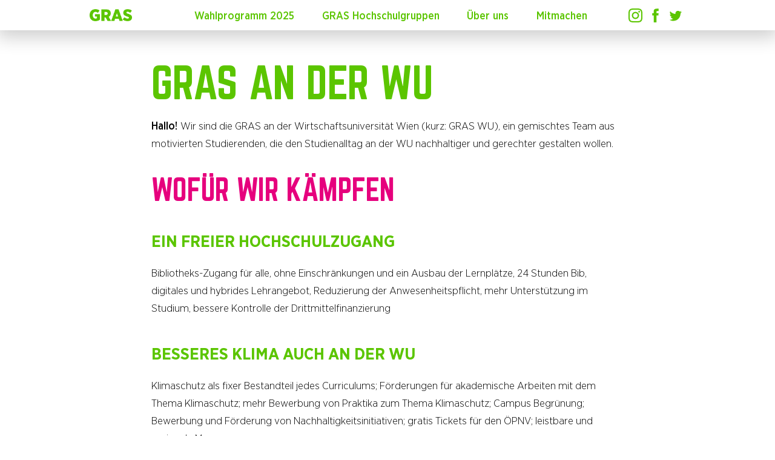

--- FILE ---
content_type: text/css
request_url: https://www.gras.at/wp-content/themes/GRAS_Theme/style.css
body_size: 53
content:
/*
Theme Name: GRAS ÖH-Wahl 2021
Description: GRAS ÖH-Wahl 2021
Author: Mario Steinwender
Author URI: http://www.facebook.com/mariosteinwender
*/
@import url("css/style.css");

li {
	margin-top: .5em;
	margin-bottom: .5em;
}

--- FILE ---
content_type: text/css
request_url: https://www.gras.at/wp-content/uploads/elementor/css/post-800.css?ver=1768990502
body_size: 200
content:
.elementor-widget-text-editor{font-family:var( --e-global-typography-text-font-family ), Calibri, Helvetica;font-weight:var( --e-global-typography-text-font-weight );color:var( --e-global-color-text );}.elementor-widget-text-editor.elementor-drop-cap-view-stacked .elementor-drop-cap{background-color:var( --e-global-color-primary );}.elementor-widget-text-editor.elementor-drop-cap-view-framed .elementor-drop-cap, .elementor-widget-text-editor.elementor-drop-cap-view-default .elementor-drop-cap{color:var( --e-global-color-primary );border-color:var( --e-global-color-primary );}.elementor-widget-media-carousel .elementor-carousel-image-overlay{font-family:var( --e-global-typography-accent-font-family ), Calibri, Helvetica;font-weight:var( --e-global-typography-accent-font-weight );}.elementor-800 .elementor-element.elementor-element-4b0f6d7.elementor-skin-slideshow .elementor-main-swiper:not(.elementor-thumbnails-swiper){margin-bottom:10px;}.elementor-800 .elementor-element.elementor-element-4b0f6d7 .elementor-swiper-button{font-size:20px;}@media(max-width:1024px){.elementor-800 .elementor-element.elementor-element-4b0f6d7.elementor-skin-slideshow .elementor-main-swiper:not(.elementor-thumbnails-swiper){margin-bottom:10px;}}@media(max-width:767px){.elementor-800 .elementor-element.elementor-element-4b0f6d7.elementor-skin-slideshow .elementor-main-swiper:not(.elementor-thumbnails-swiper){margin-bottom:10px;}}

--- FILE ---
content_type: text/css
request_url: https://www.gras.at/wp-content/themes/GRAS_Theme/css/style.css
body_size: 5440
content:
@charset "UTF-8";
@import url(font-awesome.min.css);
@import url(hamburgers.min.css);
@import url(source-sans-pro.css);
@import url(bootstrap.css);
@import url(gotham-narrow.css);
@import url(norwester.css);
@import url("https://fonts.googleapis.com/css?family=Lato:100,100i,300,300i,400,400i,700,700i,900,900i");

html, body {
  height: 100%;
  width: 100%;
  overflow-x: hidden;
}

*::selection {
  color: #5bc500;
  background-color: #FFCE00;
}

body {
  color: black;
  font-family: "Gotham Narrow";
  hyphens: auto; 
  font-weight: lighter;
  margin-top: 3em;
}


h1, h2  {
  font-family: "Norwester"; 
  text-transform: uppercase;
}

.highlight-pink {
  font-size: 3em;
  color: white; 
  margin-top: -2rem;
  font-family: 'Norwester';
  text-transform: uppercase;
  transform: rotate(-2deg);
  -webkit-transform: rotate(-2deg);
  -moz-transform: rotate(-2deg);
  -ms-transform: rotate(-2deg);
  -o-transform: rotate(-2deg);
  text-align: center;
}

.highlight-pink * {
  background-color: #E6007D;
  width: max-content;
  border-radius: 5px;
  padding-left: 1rem;
  padding-right: 1rem;
}

img {
  max-width: 100%;
  height: auto;
}

figcaption {
  text-align: center;
  font-size: 1em;
  color: #6c6c6c;
}

.subtitle {
  color: #5bc500;
  font-size: 2em;
  font-family: 'Norwester';
  line-height: 1em;
  text-transform: uppercase;
}

h1 {
  font-weight: normal;
  color: #5bc500;
  margin-bottom: 1.25rem;
  font-size: 4.4em; 
}

h2 {
  color: #E6007D;
  font-size: 3em;
  margin-bottom: 1.6rem;
  margin-top: 2.1rem; 
}

h3 {
  font-weight: bold;
  color: #5bc500;
  text-transform: uppercase;
  font-size: 1.7em;
  margin-top: 1.7em;
  margin-bottom: 1.5rem; }

h4 {
  font-weight: bold;
  color: #5bc500;
  font-size: 1.5rem;
  margin-bottom: 1.3rem;
  margin-top: 1.1rem; }

h5 {
  font-weight: bold;
  color: #5E5E5E;
  text-transform: uppercase;
  font-size: 1.1em;
  margin-bottom: 1.1rem;
  margin-top: 1.3rem; }

h6 {
  font-weight: bold;
  margin-bottom: 1rem;
  margin-top: 1.1rem; }

p {
  font-family: 'Gotham Narrow';
  font-size: 1.1em;
  line-height: 1.7; 
}

ul li {
  line-height: 1.7em;
  font-size: 1.1em;
}

.content-header {
  text-align: center;
  padding-top: 2em;
  padding-bottom: 2em; }
  .content-header .content-header-meta {
    text-align: center; }
    .content-header .content-header-meta p {
      color: #8c8c8c;
      font-size: .9em;
      max-width: none; }

.content {
  padding-bottom: 50px; }
 
/*.content .content-content {
    max-width: 45em;
    margin: 0 auto; 
  }*/

.pink {
  color: #E6007D;
}


a {
  text-decoration: underline;
  color: #5bc500; 
}

a:hover {
  text-decoration: none;
}

.card-title {
  color: #5bc500;
  margin-top: 0em;
  margin-bottom: 0.5em;
  text-transform: none;
}

.card {
  border-radius: 15;
  -webkit-box-shadow: 0px 0px 12px -3px rgba(0,0,0,0.55); 
  box-shadow: 0px 0px 12px -3px rgba(0,0,0,0.55);    
  width: auto;
  margin: 15px 5px;
  border-radius: 10px;
  border: none;
  font-weight: bold;
}

.card-img-top {
  border-top-left-radius: 10px;
  border-top-right-radius: 10px;
}

.card-img-top {
  float: right;
}

.card ul li {
  list-style-type: square;
  font-size: 1.5em;
  color: white;
  font-family: 'Gotham Narrow';
  font-weight: medium;
}

.scroll {
  overflow-x: scroll;
}

.card a{
  color: white;
}

.card .read-all {
  text-align: center;
}

#card-news {
  background-color: rgba(140, 140, 140, 0.9);
  color: white; }
  #card-news h1, #card-news h2, #card-news h3, #card-news h4, #card-news h5, #card-news h6 {
    color: white; }

.btn-music {
  background-color: #FF3722;
  color: white; }

.btn-sport {
  background-color: #375E97;
  color: white; }

.btn-science {
  background-color: #00B038;
  color: white; }

.btn-it {
  background-color: #FFCE00;
  color: white; }

.btn-primary {
  background-color: #5bc500;
  border-radius: 0;
  border: none; }

a.btn {
  text-decoration: none;
  padding: 1rem; }

a.btn:after {
  content: ' »'; }

a.btn:hover {
  background-color: #8c8c8c;
  border-color: #8c8c8c;
  color: white; }
/*
.navbar {
  color: #5bc500;
  background-color: white;
  font-family: 'Gotham Narrow';

}



  .navbar .navbar-nav a {
    color: white;
    text-decoration: none;
    font-weight: normal;
    font-size: 1.5rem;
  }

  .navbar .navbar-nav a:hover {
    text-decoration: underline;
  }

  .navbar-nav li {
    margin-left: 25px;
    margin-right: 25px;
  }

#home-section {
  background: url("../img/people-woman-coffee-meeting.jpg") no-repeat;
  min-height: 600px;
  background-size: cover;
  position: relative; }
  #home-section .dark-overlay {
    background-color: rgba(0, 0, 0, 0.5);
    top: 0;
    left: 0;
    width: 100%;
    min-height: 600px; }
  #home-section .home-inner {
    padding-top: 1em;
    min-height: 600px;
    position: relative;
    display: block; }
    #home-section .home-inner #home-inner-content-wrap {
      min-height: 600px; }
      #home-section .home-inner #home-inner-content-wrap .row {
        width: 100%;
        margin-left: 0;
        margin-right: 0; }
  #home-section .card-form {
    opacity: 0.7; }
  #home-section .fa {
    color: #5bc500;
    background: white;
    padding: 4px;
    border-radius: 5px;
    font-size: 30px; }
  #home-section #home-features {
    color: white; }
    #home-section #home-features ul {
      list-style-type: none; }
    #home-section #home-features i {
      background-color: transparent;
      color: white;
      font-size: 1rem; }

*/
.flex-grow * {
  flex-grow: 1;
  flex-basis: 20%; }

#branches * {
  margin: 0%; }

#branches * * {
  width: 100%; }


#projects .card {
  flex-basis: 25em; }

.sidebar-header * {
  text-transform: uppercase; }

.scroll-down-indicator {
  position: relative;
  width: 50px;
  height: 80px;
  border-radius: 25px;
  background: transparent;
  border: 4px solid #fff;
  overflow: hidden; }

.scroll-down-indicator:before {
  content: '';
  position: absolute;
  width: 6px;
  height: 6px;
  border-radius: 50%;
  background: #fff;
  left: 50%;
  top: 10px;
  transform: translate(-50%, 0);
  animation: scrollDownAnimation 1s linear infinite; }

.scroll-down-indicator:after {
  content: '';
  position: absolute;
  width: 6px;
  height: 10px;
  border-radius: 50%;
  background: #fff;
  left: 50%;
  top: 5px;
  transform: translate(-50%, 0);
  border-radius: 3px; }

@keyframes scrollDownAnimation {
  0% {
    transform: translate(-50%, 20px); }
  80% {
    transform: translate(-50%, 60px); }
  100% {
    transform: translate(-50%, 100px); } }

.content-text h1 + * {
  padding-left: 10%; }

.gallery {
  display: flex;
  flex-wrap: wrap; }
  .gallery .gallery-item {
    margin: .2em; }

/*Wordpress requires this code in order to float images*/
img.alignright {
  float: right;
  margin: 0 0 1em 1em; }

img.alignleft {
  float: left;
  margin: 0 1em 1em 0; }

img.aligncenter {
  display: block;
  margin-left: auto;
  margin-right: auto; }

.alignright {
  float: right; }

.alignleft {
  float: left; }

.aligncenter {
  display: block;
  margin-left: auto;
  margin-right: auto; }

.pagination-wrapper {
  text-align: center; 
}

.pagination {
  margin: 0 auto; 
  color: black;
}

.page-item a {
  color: #5bc500 !important;
}


/** FOOOTER */
footer {
  color: white;
  font-family: 'Gotham Narrow';
  font-weight: bold;
 }

 .footer-top {
   background-color:#5bc500;
   width: 100%;
   text-align: center;
   padding-top: 2em;
   padding-bottom: 2em;
 }

 footer ul {
   padding: 0px;
   margin: 0px;;
   list-style-type: none;
 }

 footer ul li {
  display: inline-block;
  padding-left: 1em;
  padding-right: 1em;
 }

 footer ul li a {
   color: white;
   text-decoration: none;
 }

.footer-bottom {
  background-color: #5c5c5c;
  color: white;
  padding-top: 2em;
  padding-bottom: 2em;
  text-align: center;

}
.ul-social-media {
  margin-bottom: 1em;
}
.ul-social-media .search-icon {
  fill: white;
}

.footer-bottom p {
  color: white;
}

.claim {
  -webkit-animation: fadein 1s; /* Safari, Chrome and Opera > 12.1 */
  -moz-animation: fadein 1s; /* Firefox < 16 */
   -ms-animation: fadein 1s; /* Internet Explorer */
    -o-animation: fadein 1s; /* Opera < 12.1 */
       animation: fadein 1s;
}


/* If you don't want the footer to be responsive, remove these media queries */
@media (max-width: 880px) {

  footer ul li {
    display: block;
  }

  .ul-social-media li {
    display: inline-block;
  }
}



.pagination .page-number {
  color: #31AFD2;
  text-decoration: none; }

.pagination .page-number.current {
  background-color: #5bc500;
  color: white; }

#nav-logo {
padding: 10px;
height: 2.5em;
}

.container-slogan {
  width: 50%;
}

.slogan {
  color: white;
  line-height: 108%;
  font-family: 'Norwester';
  text-transform: uppercase;
  font-size: 4em;
  margin-bottom: 1rem;
  padding-top: 0.5em;
  padding-left: 10%;
}

.slogan.small {
  font-size: 2em;
}



.rotate {
  transform: rotate(-5deg) skew(-5deg);
  -webkit-transform: rotate(-5deg) skew(-5deg);
  -moz-transform: rotate(-5deg) skew(-5deg);
  -ms-transform: rotate(-5deg) skew(-5deg);
  -o-transform: rotate(-5deg) skew(-5deg);
}

.slogan.small svg {
  transform: rotate(5deg) skew(5deg);
  -webkit-transform: rotate(5deg) skew(5deg);
  -moz-transform: rotate(5deg) skew(5deg);
  -ms-transform: rotate(5deg) skew(5deg);
  -o-transform: rotate(5deg) skew(5deg);
}


.highlight {
  background-color: white; 
  color: rgb(91,197,0);
  padding-left: 1%;
  padding-right: 1%;
  border-radius: 5px;
}

.div-gradient {
  background-image: url('https://www.gras.at/wp-content/uploads/2023/03/gras_vorhang_Hintergrund.jpg');
  background-size: cover;
  background-position: center;
  /*background: rgb(91,197,0);*/
 /* background: linear-gradient(180deg, rgba(91,197,0,1) 40%, rgba(252,227,0,1) 100%);*/
}

.grashilft {
  font-size: 4em;
  color: white; 
  margin-top: -2rem;
  font-family: 'Norwester';
  text-transform: uppercase;
  margin-bottom: 0px;
}

.grashilft .grashilft-btn {
  background-color: #E6007D;
  border-radius: 5px;
  padding-left: 0.2em;
  padding-right: 0.2em;
  margin-left: 5%;
}


.grashilft.invert .grashilft-btn.invert{
	color: #E6007D;
	background-color: white;
}

.spika {
  text-align: right;
  position: relative;
  width: 50%;
}
.spika .grashilft {
  font-size: 2em;
  position: absolute;
  width: 100%;
  bottom: 40%;
  right: 4em;
  line-height: 2.1rem;
  text-align: left;
  margin-right: 7rem;
  text-align: right;
  
}

.grashilft-subtitle {
  color: black;
  font-size: 1.5rem;
  margin-left: 5%;
}

.plakat {
  padding-right: 10%;
  padding-left: 0px;
}

.cta {
  margin-top: 5em;
}

.cta svg *, .cta svg {
  fill: #ffffff !important;
  stroke: #ffffff !important;
}

.invert svg, .invert svg * {
	fill: #E6007D !important;
 	stroke: #E6007D !important;	
}

.cta * {
  display: block;
}

.cta-text {
  font-family: 'Norwester';
  text-transform: uppercase;
  color: white;
  font-size: 1.7em;
  line-height: 1.2em;
  padding-bottom: 0px;
  margin-bottom: 0px;
  margin-left: 0.4em;
}


.wp-block-buttons { /*Wrapper*/
  background-color: white;
}

.button, .wp-block-button {

  color: white;
  font-size: 3em;
  font-family: "Norwester";
  text-transform: uppercase;
}

.button-small, .wp-block-button {

  font-family: 'Gotham Narrow';
  font-weight: bold;
  font-size: 1.4em;
}

.wp-block-file {
  font-weight: bold;
  font-size: 1.1em;
  text-transform: uppercase;
}

.button a, .wp-block-button a, .wp-block-file__button {
  background-color: #E6007D !important;
  padding-left: 5%;
  padding-right: 5%;
  padding-top: 0.5%;
  padding-bottom: 0.5%;
  border-radius: 50vh;
  color: white;
  text-decoration: none;
  border: solid 3px;
  border-color: #E6007D;
  text-transform: none;
  transition: all .2s;
}

.button-big {
  font-family: 'Norwester';
  text-transform: uppercase;
}

.button a:hover, .wp-block-button a:hover, .wp-block-file__button:hover {
  background-color: white !important;
  color: #E6007D !important;
}

.h-button {

  text-align: center;
}

.h-button span {
  color: #5bc500;
  background-color: white;
  border-radius: 5px;
  padding-right: 10px;
  padding-left: 10px;
}

.plakat div {
  flex: none;
}
.container-slogan, .spika {
  width: 100%;
  float: none;
}

.spika {
  margin-top: -30em;
  width: 100%;
  text-align: right;

}

@media (min-width: 769px) and (max-width: 1200px){
  .spika {
    margin-top: -30em;
  }
}

.grashilft .grashilft-btn {
  margin: 0%;
}

.spika img {
  height: 75vw;
  max-height: 35rem;
  margin-right: -7rem;
}

.container-slogan .grashilft .grashilft-btn{
  margin-left: 10%;
}

.spika .grashilft {
	background-color: #5bc500 !important;
  text-align: left;    
  line-height: 2rem;
  width: max-content;
  float: right;
	margin-right: -1em;
	margin-top: -1em;

}

.spika .grashilft .grashilft-btn {
	background-color: #5bc500 !important;
}

.grashilft-subtitle {
  margin-left: 0%;
  font-size: 0.5em;
}

.section {
  padding-top: 3em;
  padding-bottom: 3em;
}

#meet-keya {
  height: 40em;
  background-repeat: no-repeat;
  background-size: cover;
  padding-top: 2%;
  padding-bottom: 2%;
  text-align: center;
  position: relative;
}

#meet-keya .absolute-wrapper {
  position: absolute;
  bottom: 0;
  text-align: center;
  width: 100%;
  left: 50%;
  transform: translate(-50%, -50%);
}





/* Medium devices (tablets, 768px and up)*/
@media (min-width: 768px) {
 
}

/* Large devices (desktops, 992px and up)*/
@media (min-width: 992px) {

 }

/* X-Large devices (large desktops, 1200px and up)*/
@media (min-width: 1200px) { 

}

/* XX-Large devices (larger desktops, 1400px and up)*/
@media (min-width: 1400px) {

}




/**** NAVBAR NEW ****/

nav {
  background-color: white;
  z-index: 1;
  -webkit-box-shadow: 0px 6px 31px 5px rgba(0,0,0,0.2); 
  box-shadow: 0px 6px 31px 5px rgba(0,0,0,0.2);
  position: relative;
  position: fixed;
  width: 100%;
  top: 0;
  min-height: 3rem;
}

.nav-content {
  max-width: 1024px;
  margin: 0 auto;
  padding: 0 20px;
  display: flex;
  align-items: center;
  justify-content: space-between;
}

.nav-content a {
  display: block;
  font-size: 1em;
  text-decoration: none;
  transition: all 0.3s;
  color: #5bc500;
  font-family: 'Gotham Narrow';
  font-weight: normal;
  /*padding-top: 0.1em;
  padding-bottom: 0.3em;*/
}

.nav-content a:hover,
.nav-icon:hover,
.search-icon:hover {
  opacity: 0.7;
}

.nav-content .logo img {
  height: 1.3em;
  margin: 0.8em 0;
}

.nav-links {
  width: 70%;
  display: flex;
  justify-content: space-between;
  align-items: center;
  list-style-type: none;
  margin-bottom: 0em;
}

.nav-links li {
  line-height: initial;
  margin-top: 0em;
  margin-bottom: 0em;
  padding-top: 0.7em;
  padding-bottom: 0.7em;
}

.nav-links li a {
  margin-top: 0.2em;
}


.nav-icon {
  display: none;
  grid-gap: 5px;
  grid-template-columns: auto;
  padding: 20px 0;
  height: 3em;
  cursor: pointer;
  transition: all 0.3s;
}


.nav-sm-wrapper {
  display: flex;
  flex-direction: row;
  justify-content: space-between;
  align-items: center;
  list-style-type: none;
}

.nav-sm-wrapper a {
  margin: 0em;
  height: auto;
  line-height: auto;
}

.nav-sm-wrapper a svg {
  display: block;
  margin: auto;
}

.bar {
  height: 2px;
  width: 22px;
  background: #5bc500;
  transition: 0.5s;
}

.show .one {
  transform: rotate(45deg) translateY(5px);
}

.show .two {
  transform: rotate(-45deg) translateY(-5px);
}

.search-icon {
  fill: #5bc500;
  height: 1.5em;
  margin: 0.4em 0;
}

.menu-item ul {
  display: none;
  position: absolute;
  background-color: white;
  min-width: 160px;
  z-index: 2;
  opacity: 0;
  list-style-type: none;
  padding-left: 1em;
  padding-right: 1em;
  margin-left: 0em;
  box-shadow: 0px 8px 16px 0px rgba(0,0,0,0.2);
  top: 100%;
  animation: growDown 300ms ease-in-out forwards;
  transform-origin: top;
}

.menu-item-has-children {
  float: left;
  overflow: hidden;
} 

.menu-item ul li {
  list-style-type: none;
}

.menu-item ul li a {
  line-height: 100%;
  font-size: 1em;
}

.menu-active {
  display: block !important;
  opacity: 1 !important;
}

body.show {
  margin-top: 4em;
}

 
@media (min-width: 769px){
  .menu-item-has-children:hover > ul, .menu-item-has-children:focus > ul {
    display: block !important;
    opacity: 1 !important;
  }
  
}

@media (max-width: 768px) {
  .show {
      background-color: white;
      z-index: 543679280;
  }    

  .nav-links {
      position: fixed;
      z-index: 4732897483920;
      top: 3em;
      right: 0;
      height: 0;
      width: 100%;
      background:white;
 /*background: linear-gradient(180deg, rgba(91,197,0,1) 35%, rgba(252,227,0,1) 100%);*/
      flex-direction: column;
      justify-content: flex-start;
      align-items:flex-start;
      transition: height 2s cubic-bezier(0.19, 1, 0.22, 1),
          background-color 0.3s;
  }

  .nav-links li {
    width: 100%;
  }

  nav.show {
    width: 100%;
    position: fixed;
    top: 0;
    z-index: 237890;
  }

  .show .nav-links {
      height: 100%;
      background-color: white;
  }   
  
  .nav-links a {
      height: 0;
      width: 0;
      opacity: 0;
      overflow: hidden;
      margin-right: 50px;
      margin-left: 50px;
  }  

  

  .menu-item ul {
    box-shadow: none;
    position: relative;
    top: auto;
    border: 1px solid #e9e9e9;
    margin-right: 50px;
  }

  .nav-links a:hover {
    text-decoration: underline;
  }
  
  .show .nav-links a {
      opacity: 1;
      width: auto;
      height: auto;
  }    
  
  .nav-icon {
      order: 1;
      display: grid;
  }    
  
  .logo {
      order: 2;
  }    
  
  .nav-sm-wrapper {
      order: 3;
  }
}






.container-small-fluid {
  padding-left: 5%;
  padding-right: 5%;
}

.hero-wrapper {
  background-color: white;
  -webkit-box-shadow: 0px 0px 12px -3px rgba(0,0,0,0.55); 
  box-shadow: 0px 0px 12px -3px rgba(0,0,0,0.55);  
  padding: 0px !important;
  border-radius: 10px;
}

.hero-content {
  padding: 1.5em;
}

.hero-content p:not(.button) {
  font-size: 1.5em;
  font-weight: bold;
  line-height: 1.4em;
}

.img-full {
  width: 100%;
  height: auto;
  position: relative;
  border-top-left-radius: 10px;
  border-top-right-radius: 10px;
}

.img-round-left {
  width: 100%;
  height: auto;
  position: relative;
  border-top-right-radius: 0px;
  border-top-left-radius: 10px;
  border-bottom-left-radius: 10px;

}

#stay-updated-wrapper {
  -webkit-box-shadow: 0px 0px 12px -3px rgba(0,0,0,0.55); 
  box-shadow: 0px 0px 12px -3px rgba(0,0,0,0.55);  
  border-radius: 10px;
}

#stay-updated-wrapper hr {
  margin: 0;
  padding: 0;
}


.stay-updated-title h2 {
  color: #5bc500;
  margin-bottom: none !important;
  line-height: 1em;
}
.stay-updated-title p {
  font-size: 1.7em;
  font-weight: bold;
  color: #E6007D;
  line-height: 1.3em !important;
  margin-top: -0.5em;
}

.stay-updated-content {
  padding: 0 !important;
}

.stay-updated-content h3 {
  color: black;
  margin-top: 1em !important;
  margin-bottom: 0em !important;
}

.stay-updated-content a {
  font-size: 1.1em;
  font-weight: bold;
  color: #5bc500;
  margin-top: -0.5em;
}
.c-accordion__item {
  
} /* The accordion item container */
.c-accordion__item.is-open {} /* is-open is added to open accordion items */
.c-accordion__item.is-read {} /* is-read is added to accordion items that have been opened at least once */
.c-accordion__title {/* An accordion item title */
  border: 1px solid #c3c3c3 !important;
  padding: .4em !important;
} 

.c-accordion__title:after {
  margin-right: 0.4em !important;
}

.c-accordion__title--button {} /* An accordion item title that is using a `<button>` tag */
.c-accordion__title:hover {} /* To modify the style when hovering over an accordion item title */
.c-accordion__title:focus {} /* To modify the style when an accordion item title currently has broswer focus */
.c-accordion__content {
  border: 1px solid #c3c3c3;
  border-top: none !important;
  padding: .4em !important;

} /* An accordion item content container */

.wp-block-pullquote {
  background-color: #5bc500 !important;
  border-radius: 10px;
  color: white;
  margin-top: 1em;
  margin-bottom: 1em;
  font-weight: bold;
  padding-left: 1em !important;
  padding-right: 1em !important;
}

@keyframes growDown {

  0% {

    opacity: 0;

  }


  100% {

    opacity: 1;

  }

}

.blog-img {
  max-height: 30em;
}

.blog {
  text-align: left;
}

.blog h1 {
  font-size: 2.5em;
  text-transform: none;
  font-weight: bold;
  font-family: 'Gotham Narrow';
  text-align: left;
  margin-bottom: 1em;
}

.excerpt {
  text-align: left;
  font-weight: bold;
}

.content {
  max-width: 800px;
  margin: auto;
}

.blog-content {
  max-width: 700px;
  margin: auto;
}

.post-date {
  font-size: 0.8em;
  color: #69696c;
  text-align: left;
  font-weight: normal;
}

.post-date-right {
  text-align: right;
}

.badge-tags {
  text-transform: lowercase;
}

a.tag {
  text-decoration: none;
}

.card {
  flex-basis: 30% !important;
}


.header-get-active {
  background-color: #5bc500;
}

.section-cta {
  border: 25px solid white;

}

.datum {
	margin-top: 25px !important;
}

.sovielgras {
	margin-top: 25px !important;
}


/*****
###########################
MEDIA QUERRIES
##########################
*****/

@media (max-width: 992px) {
  .container-plakat {
    width: 100% !important;
    margin-right: auto !important;
    margin-left: auto !important;
    padding-right: 15px !important;
    padding-left: 15px !important;
    width: 100% !important; 
    max-width: 100% !important;
  }
  .spika img {
    max-height: 30em;
	margin-right: -10em;
  }

  .spika {
    margin-top: -25em;
	margin-right: -10em;
  }

  .spika .grashilft {
    display: none;
  }

  .briefwahl-button {

  }
	
	.invert svg {
		height: 45px;
		margin-top: 5px;
	}
	
	.datum {
		font-size: 0.8rem;
	}

}

/* Small devices (landscape phones, 576px and up)*/
@media (min-width: 577px) and (max-width: 767px) { 
  
  .cta svg {
    height: 45px;
  }
	
	.invert svg {
		height: 35px;
		margin-top: 5px;
	}

  .cta-text, .inver-text {
    margin-left: 0px;
    font-size: 1.5em;
  }

  .slogan {
    font-size: 3em;
    margin-bottom: 1.5rem;
    padding-left: none;
    margin-left: none;
    line-height: 1.2em;
  }

  .plakat .container {
    padding-left: 0%;
    margin-left: 0%;
  }

  .spika {
    margin-top: -18em;
  }


  .grashilft {
    font-size: 2.6em;
  }

  .spika .grashilft {
    margin-right: 0;
    font-size: 2.3em;
    line-height: 1.6rem;
    left: 5em;
  }

  h1 {
    margin-bottom: 1rem;
    font-size: 3.3em; 
  }
  
  h2 {
    font-size: 2.8em;
    margin-bottom: 0.9rem;
    margin-top: 1.5rem; 
  }
  
  h3 {
    font-size: 1.5em;
    margin-top: 1em;
    margin-bottom: 1rem; }
  
  h4 {

    font-size: 1.4rem;
    margin-bottom: 1rem;
    margin-top: 0.8rem; 
  }
  

  p {
    font-family: 'Gotham Narrow';
    font-size: 1em;
    line-height: 1.7em; 
  }
  
  ul li {
    line-height: 1.7em;
    font-size: 1em;
  }


  .h-button {

    font-size: 3em;
  }

  .button {

    font-size: 2em;
  }

  .button-small {
    font-size: 1em;
 }
  .button-small a {
    padding-bottom: 1.5%;
    padding-top: 1.5%;
  }

  .nav-links a {
    margin-left: 0px;
    margin-right: 0px;
  }

  .img-round-left {
    border-top-right-radius: 10px;
    border-top-left-radius: 10px;
    border-bottom-left-radius: 0px;
  
  }
}



/* Small devices (landscape phones, 576px and up)*/
@media (max-width: 576px){
  .cta {
    margin-top: 12vw;
  }
  
  .cta svg, .invert svg {
    height: 25px;
    margin-top: 1.8rem;
  }

  .cta-text, .invert-text {
    margin-left: 0px;
    font-size: 7vw;
  }

  .slogan {
    font-size: 10vw;
    margin-bottom: 1.5rem;
    padding-left: none;
    margin-left: none;
    line-height: 12vw;
  }

  .plakat .container {
    padding-left: 0%;
    margin-left: 0%;
  }

  .spika {
    margin-top: -70vw;
    height: 100%;
  }

  .spika img {
    margin-right: -35vw;
  }

  .grashilft {
    font-size: 10vw;
    padding-left: 5px;
    padding-right: 5px;
  }

  .spika .grashilft {
    margin-right: 0;
    font-size: 2.3em;
    line-height: 1.6rem;
    left: 1em;
  }

  h1 {
    margin-bottom: 1rem;
    font-size: 10vw; 
  }
  
  h2 {
    font-size: 8vw;
    margin-bottom: 0.9rem;
    margin-top: 1.5rem; 
  }
  
  h3 {
    font-size: 1.3em;
    margin-top: 1em;
    margin-bottom: 1rem; }
  
  h4 {

    font-size: 1.1rem;
    margin-bottom: 1rem;
    margin-top: 0.8rem; 
  }
  

  p {
    font-family: 'Gotham Narrow';
    font-size: 0.95em;
    line-height: 1.6em; 
  }
  
  ul li {
    line-height: 1.6em;
    font-size: 0.95em;
  }


  .h-button {

    font-size: 3em;
  }

  .button {

    font-size: 1.2em;
  }

  .button-small {
    font-size: 1em;
 }
  .button-small a {
    padding-bottom: 1.5%;
    padding-top: 1.5%;
  }

  .nav-content .logo img {
    height: 1.2em;
    margin: 0.8em 0;
  }

  .search-icon svg {
    height: 33px;
  }

  .nav-links a {
    margin-left: 0px;
    margin-right: 0px;
  }
}



@keyframes fadein {
  from { opacity: 0; }
  to   { opacity: 1; }
}

/* Firefox < 16 */
@-moz-keyframes fadein {
  from { opacity: 0; }
  to   { opacity: 1; }
}

/* Safari, Chrome and Opera > 12.1 */
@-webkit-keyframes fadein {
  from { opacity: 0; }
  to   { opacity: 1; }
}

/* Internet Explorer */
@-ms-keyframes fadein {
  from { opacity: 0; }
  to   { opacity: 1; }
}

/* Opera < 12.1 */
@-o-keyframes fadein {
  from { opacity: 0; }
  to   { opacity: 1; }
}

.highlight.up {
  border-bottom-left-radius: 0px;
  border-bottom-right-radius: 0px;
}

.highlight.down {
  border-top-left-radius: 0px;
}

.invert svg, .invert svg * {
	fill: #E6007D !important;
 	stroke: #E6007D !important;	
}

--- FILE ---
content_type: text/css
request_url: https://www.gras.at/wp-content/themes/GRAS_Theme/css/source-sans-pro.css
body_size: 309
content:
/*! Generated by Font Squirrel (https://www.fontsquirrel.com) on November 24, 2017 */

@font-face {
  font-family: 'Source Sans Pro';
  src: url("../fonts/source-sans-pro/sourcesanspro-black-webfont.woff2") format('woff2'),
         url("../fonts/source-sans-pro/sourcesanspro-black-webfont.woff") format('woff'),
         url("../fonts/source-sans-pro/SourceSansPro-Black.otf") format('opentype');
  font-weight: 900;
  font-style: normal;
}

@font-face {
  font-family: 'Source Sans Pro';
  src: url("../fonts/source-sans-pro/sourcesanspro-blackit-webfont.woff2") format('woff2'),
         url("../fonts/source-sans-pro/sourcesanspro-blackit-webfont.woff") format('woff'),
         url("../fonts/source-sans-pro/SourceSansPro-BlackIt.otf") format('opentype');
  font-weight: 900;
  font-style: italic;
}

@font-face {
  font-family: 'Source Sans Pro';
  src: url("../fonts/source-sans-pro/sourcesanspro-bold-webfont.woff2") format('woff2'),
         url("../fonts/source-sans-pro/sourcesanspro-bold-webfont.woff") format('woff'),
         url("../fonts/source-sans-pro/SourceSansPro-Bold.otf") format('opentype');
  font-weight: 700;
  font-style: normal;
}

@font-face {
  font-family: 'Source Sans Pro';
  src: url("../fonts/source-sans-pro/sourcesanspro-boldit-webfont.woff2") format('woff2'),
         url("../fonts/source-sans-pro/sourcesanspro-boldit-webfont.woff") format('woff'),
         url("../fonts/source-sans-pro/SourceSansPro-BoldIt.otf") format('opentype');
  font-weight: 700;
  font-style: italic;
}

@font-face {
  font-family: 'Source Sans Pro';
  src: url("../fonts/source-sans-pro/sourcesanspro-extralight-webfont.woff2") format('woff2'),
         url("../fonts/source-sans-pro/sourcesanspro-extralight-webfont.woff") format('woff'),
         url("../fonts/source-sans-pro/SourceSansPro-ExtraLight.otf") format ('opentype');
  font-weight: 100;
  font-style: normal;
}

@font-face {
  font-family: 'Source Sans Pro';
  src: url("../fonts/source-sans-pro/sourcesanspro-extralightit-webfont.woff2") format('woff2'),
         url("../fonts/source-sans-pro/sourcesanspro-extralightit-webfont.woff") format('woff'),
         url("../fonts/source-sans-pro/SourceSansPro-ExtraLightIt.otf") format ('opentype');
  font-weight: 100;
  font-style: italic;
}

@font-face {
  font-family: 'Source Sans Pro';
  src: url("../fonts/source-sans-pro/sourcesanspro-it-webfont.woff2") format('woff2'),
         url("../fonts/source-sans-pro/sourcesanspro-it-webfont.woff") format('woff'),
         url("../fonts/source-sans-pro/SourceSansPro-It.otf") format('opentype');
  font-weight: 400;
  font-style: italic;
}

@font-face {
  font-family: 'Source Sans Pro';
  src: url("../fonts/source-sans-pro/sourcesanspro-light-webfont.woff2") format('woff2'),
         url("../fonts/source-sans-pro/sourcesanspro-light-webfont.woff") format('woff'),
         url("../fonts/source-sans-pro/SourceSansPro-Light.otf") format('opentype');
  font-weight: 300;
  font-style: normal;
}

@font-face {
  font-family: 'Source Sans Pro';
  src: url("../fonts/source-sans-pro/sourcesanspro-lightit-webfont.woff2") format('woff2'),
         url("../fonts/source-sans-pro/sourcesanspro-lightit-webfont.woff") format('woff'),
         url("../fonts/source-sans-pro/SourceSansPro-LightIt.otf") format('opentype');
  font-weight: 300;
  font-style: italic;
}

@font-face {
  font-family: 'Source Sans Pro';
  src: url("../fonts/source-sans-pro/sourcesanspro-regular-webfont.woff2") format('woff2'),
         url("../fonts/source-sans-pro/sourcesanspro-regular-webfont.woff") format('woff'),
         url("../fonts/source-sans-pro/SourceSansPro-Regular.otf") format('opentype');
  font-weight: 400;
  font-style: normal;
}

@font-face {
  font-family: 'Source Sans Pro';
  src: url("../fonts/source-sans-pro/sourcesanspro-semibold-webfont.woff2") format('woff2'),
         url("../fonts/source-sans-pro/sourcesanspro-semibold-webfont.woff") format('woff'),
         url("../fonts/source-sans-pro/SourceSansPro-Semibold.otf") format('opentype');
  font-weight: 500;
  font-style: normal;
}

@font-face {
  font-family: 'Source Sans Pro';
  src: url("../fonts/source-sans-pro/sourcesanspro-semiboldit-webfont.woff2") format('woff2'),
         url("../fonts/source-sans-pro/sourcesanspro-semiboldit-webfont.woff") format('woff'),
         url("../fonts/source-sans-pro/SourceSansPro-SemiboldIt.otf") format('opentype');
  font-weight: 500;
  font-style: italic;
}

--- FILE ---
content_type: text/css
request_url: https://www.gras.at/wp-content/themes/GRAS_Theme/css/gotham-narrow.css
body_size: 122
content:
@font-face {
    font-family: 'Gotham Narrow';
    src: url('../fonts/gotham-narrow/GothamNarrow-Black.woff2') format('woff2'),
        url('../fonts/gotham-narrow/GothamNarrow-Black.woff') format('woff');
    font-weight: 900;
    font-style: normal;
    font-display: swap;
}

@font-face {
    font-family: 'Gotham Narrow';
    src: url('../fonts/gotham-narrow/GothamNarrow-Bold.woff2') format('woff2'),
        url('../fonts/gotham-narrow/GothamNarrow-Bold.woff') format('woff');
    font-weight: bold;
    font-style: normal;
    font-display: swap;
}

@font-face {
    font-family: 'Gotham Narrow Book';
    src: url('../fonts/gotham-narrow/GothamNarrow-Book.woff2') format('woff2'),
        url('../fonts/gotham-narrow/GothamNarrow-Book.woff') format('woff');
    font-weight: normal;
    font-style: normal;
    font-display: swap;
}

@font-face {
    font-family: 'Gotham Narrow';
    src: url('../fonts/gotham-narrow/GothamNarrow-Medium.woff2') format('woff2'),
        url('../fonts/gotham-narrow/GothamNarrow-Medium.woff') format('woff');
    font-weight: 500;
    font-style: normal;
    font-display: swap;
}

@font-face {
    font-family: 'Gotham Narrow';
    src: url('../fonts/gotham-narrow/GothamNarrow-Light.woff2') format('woff2'),
        url('../fonts/gotham-narrow/GothamNarrow-Light.woff') format('woff');
    font-weight: 300;
    font-style: normal;
    font-display: swap;
}



--- FILE ---
content_type: text/css
request_url: https://www.gras.at/wp-content/themes/GRAS_Theme/css/norwester.css
body_size: 45
content:
@font-face {
    font-family: 'Norwester';
    src: url('../fonts/norwester/Norwester-Regular.woff2') format('woff2'),
        url('../fonts/norwester/Norwester-Regular.woff') format('woff');
    font-weight: normal;
    font-style: normal;
    font-display: swap;
}

